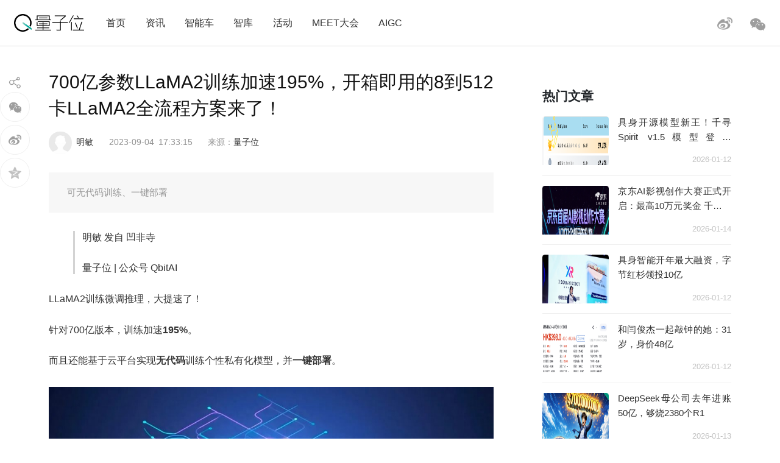

--- FILE ---
content_type: text/html; charset=UTF-8
request_url: https://www.qbitai.com/2023/09/81603.html
body_size: 15632
content:
<!DOCTYPE html>
<html lang="zh-Hans" class="no-js">
<head>
    <meta charset="UTF-8">
    <meta name="viewport" content="width=device-width, initial-scale=1">
    <link rel="profile" href="http://gmpg.org/xfn/11">
    <link rel="shortcut icon" href="/wp-content/themes/liangziwei/imgnew/favicon.ico">
        <link rel="pingback" href="https://www.qbitai.com/xmlrpc.php">
        <script>(function(html){html.className = html.className.replace(/\bno-js\b/,'js')})(document.documentElement);</script>
<title>700亿参数LLaMA2训练加速195%，开箱即用的8到512卡LLaMA2全流程方案来了！ &#8211; 量子位</title>
<meta name='robots' content='max-image-preview:large' />
<link rel="alternate" type="application/rss+xml" title="量子位 &raquo; Feed" href="https://www.qbitai.com/feed" />
<link rel="alternate" type="application/rss+xml" title="量子位 &raquo; 评论 Feed" href="https://www.qbitai.com/comments/feed" />
<link rel="alternate" type="application/rss+xml" title="量子位 &raquo; 700亿参数LLaMA2训练加速195%，开箱即用的8到512卡LLaMA2全流程方案来了！ 评论 Feed" href="https://www.qbitai.com/2023/09/81603.html/feed" />
<link rel="alternate" title="oEmbed (JSON)" type="application/json+oembed" href="https://www.qbitai.com/wp-json/oembed/1.0/embed?url=https%3A%2F%2Fwww.qbitai.com%2F2023%2F09%2F81603.html" />
<link rel="alternate" title="oEmbed (XML)" type="text/xml+oembed" href="https://www.qbitai.com/wp-json/oembed/1.0/embed?url=https%3A%2F%2Fwww.qbitai.com%2F2023%2F09%2F81603.html&#038;format=xml" />
<style id='wp-img-auto-sizes-contain-inline-css' type='text/css'>
img:is([sizes=auto i],[sizes^="auto," i]){contain-intrinsic-size:3000px 1500px}
/*# sourceURL=wp-img-auto-sizes-contain-inline-css */
</style>
<style id='wp-block-library-inline-css' type='text/css'>
:root{--wp-block-synced-color:#7a00df;--wp-block-synced-color--rgb:122,0,223;--wp-bound-block-color:var(--wp-block-synced-color);--wp-editor-canvas-background:#ddd;--wp-admin-theme-color:#007cba;--wp-admin-theme-color--rgb:0,124,186;--wp-admin-theme-color-darker-10:#006ba1;--wp-admin-theme-color-darker-10--rgb:0,107,160.5;--wp-admin-theme-color-darker-20:#005a87;--wp-admin-theme-color-darker-20--rgb:0,90,135;--wp-admin-border-width-focus:2px}@media (min-resolution:192dpi){:root{--wp-admin-border-width-focus:1.5px}}.wp-element-button{cursor:pointer}:root .has-very-light-gray-background-color{background-color:#eee}:root .has-very-dark-gray-background-color{background-color:#313131}:root .has-very-light-gray-color{color:#eee}:root .has-very-dark-gray-color{color:#313131}:root .has-vivid-green-cyan-to-vivid-cyan-blue-gradient-background{background:linear-gradient(135deg,#00d084,#0693e3)}:root .has-purple-crush-gradient-background{background:linear-gradient(135deg,#34e2e4,#4721fb 50%,#ab1dfe)}:root .has-hazy-dawn-gradient-background{background:linear-gradient(135deg,#faaca8,#dad0ec)}:root .has-subdued-olive-gradient-background{background:linear-gradient(135deg,#fafae1,#67a671)}:root .has-atomic-cream-gradient-background{background:linear-gradient(135deg,#fdd79a,#004a59)}:root .has-nightshade-gradient-background{background:linear-gradient(135deg,#330968,#31cdcf)}:root .has-midnight-gradient-background{background:linear-gradient(135deg,#020381,#2874fc)}:root{--wp--preset--font-size--normal:16px;--wp--preset--font-size--huge:42px}.has-regular-font-size{font-size:1em}.has-larger-font-size{font-size:2.625em}.has-normal-font-size{font-size:var(--wp--preset--font-size--normal)}.has-huge-font-size{font-size:var(--wp--preset--font-size--huge)}.has-text-align-center{text-align:center}.has-text-align-left{text-align:left}.has-text-align-right{text-align:right}.has-fit-text{white-space:nowrap!important}#end-resizable-editor-section{display:none}.aligncenter{clear:both}.items-justified-left{justify-content:flex-start}.items-justified-center{justify-content:center}.items-justified-right{justify-content:flex-end}.items-justified-space-between{justify-content:space-between}.screen-reader-text{border:0;clip-path:inset(50%);height:1px;margin:-1px;overflow:hidden;padding:0;position:absolute;width:1px;word-wrap:normal!important}.screen-reader-text:focus{background-color:#ddd;clip-path:none;color:#444;display:block;font-size:1em;height:auto;left:5px;line-height:normal;padding:15px 23px 14px;text-decoration:none;top:5px;width:auto;z-index:100000}html :where(.has-border-color){border-style:solid}html :where([style*=border-top-color]){border-top-style:solid}html :where([style*=border-right-color]){border-right-style:solid}html :where([style*=border-bottom-color]){border-bottom-style:solid}html :where([style*=border-left-color]){border-left-style:solid}html :where([style*=border-width]){border-style:solid}html :where([style*=border-top-width]){border-top-style:solid}html :where([style*=border-right-width]){border-right-style:solid}html :where([style*=border-bottom-width]){border-bottom-style:solid}html :where([style*=border-left-width]){border-left-style:solid}html :where(img[class*=wp-image-]){height:auto;max-width:100%}:where(figure){margin:0 0 1em}html :where(.is-position-sticky){--wp-admin--admin-bar--position-offset:var(--wp-admin--admin-bar--height,0px)}@media screen and (max-width:600px){html :where(.is-position-sticky){--wp-admin--admin-bar--position-offset:0px}}

/*# sourceURL=wp-block-library-inline-css */
</style><style id='global-styles-inline-css' type='text/css'>
:root{--wp--preset--aspect-ratio--square: 1;--wp--preset--aspect-ratio--4-3: 4/3;--wp--preset--aspect-ratio--3-4: 3/4;--wp--preset--aspect-ratio--3-2: 3/2;--wp--preset--aspect-ratio--2-3: 2/3;--wp--preset--aspect-ratio--16-9: 16/9;--wp--preset--aspect-ratio--9-16: 9/16;--wp--preset--color--black: #000000;--wp--preset--color--cyan-bluish-gray: #abb8c3;--wp--preset--color--white: #ffffff;--wp--preset--color--pale-pink: #f78da7;--wp--preset--color--vivid-red: #cf2e2e;--wp--preset--color--luminous-vivid-orange: #ff6900;--wp--preset--color--luminous-vivid-amber: #fcb900;--wp--preset--color--light-green-cyan: #7bdcb5;--wp--preset--color--vivid-green-cyan: #00d084;--wp--preset--color--pale-cyan-blue: #8ed1fc;--wp--preset--color--vivid-cyan-blue: #0693e3;--wp--preset--color--vivid-purple: #9b51e0;--wp--preset--gradient--vivid-cyan-blue-to-vivid-purple: linear-gradient(135deg,rgb(6,147,227) 0%,rgb(155,81,224) 100%);--wp--preset--gradient--light-green-cyan-to-vivid-green-cyan: linear-gradient(135deg,rgb(122,220,180) 0%,rgb(0,208,130) 100%);--wp--preset--gradient--luminous-vivid-amber-to-luminous-vivid-orange: linear-gradient(135deg,rgb(252,185,0) 0%,rgb(255,105,0) 100%);--wp--preset--gradient--luminous-vivid-orange-to-vivid-red: linear-gradient(135deg,rgb(255,105,0) 0%,rgb(207,46,46) 100%);--wp--preset--gradient--very-light-gray-to-cyan-bluish-gray: linear-gradient(135deg,rgb(238,238,238) 0%,rgb(169,184,195) 100%);--wp--preset--gradient--cool-to-warm-spectrum: linear-gradient(135deg,rgb(74,234,220) 0%,rgb(151,120,209) 20%,rgb(207,42,186) 40%,rgb(238,44,130) 60%,rgb(251,105,98) 80%,rgb(254,248,76) 100%);--wp--preset--gradient--blush-light-purple: linear-gradient(135deg,rgb(255,206,236) 0%,rgb(152,150,240) 100%);--wp--preset--gradient--blush-bordeaux: linear-gradient(135deg,rgb(254,205,165) 0%,rgb(254,45,45) 50%,rgb(107,0,62) 100%);--wp--preset--gradient--luminous-dusk: linear-gradient(135deg,rgb(255,203,112) 0%,rgb(199,81,192) 50%,rgb(65,88,208) 100%);--wp--preset--gradient--pale-ocean: linear-gradient(135deg,rgb(255,245,203) 0%,rgb(182,227,212) 50%,rgb(51,167,181) 100%);--wp--preset--gradient--electric-grass: linear-gradient(135deg,rgb(202,248,128) 0%,rgb(113,206,126) 100%);--wp--preset--gradient--midnight: linear-gradient(135deg,rgb(2,3,129) 0%,rgb(40,116,252) 100%);--wp--preset--font-size--small: 13px;--wp--preset--font-size--medium: 20px;--wp--preset--font-size--large: 36px;--wp--preset--font-size--x-large: 42px;--wp--preset--spacing--20: 0.44rem;--wp--preset--spacing--30: 0.67rem;--wp--preset--spacing--40: 1rem;--wp--preset--spacing--50: 1.5rem;--wp--preset--spacing--60: 2.25rem;--wp--preset--spacing--70: 3.38rem;--wp--preset--spacing--80: 5.06rem;--wp--preset--shadow--natural: 6px 6px 9px rgba(0, 0, 0, 0.2);--wp--preset--shadow--deep: 12px 12px 50px rgba(0, 0, 0, 0.4);--wp--preset--shadow--sharp: 6px 6px 0px rgba(0, 0, 0, 0.2);--wp--preset--shadow--outlined: 6px 6px 0px -3px rgb(255, 255, 255), 6px 6px rgb(0, 0, 0);--wp--preset--shadow--crisp: 6px 6px 0px rgb(0, 0, 0);}:where(.is-layout-flex){gap: 0.5em;}:where(.is-layout-grid){gap: 0.5em;}body .is-layout-flex{display: flex;}.is-layout-flex{flex-wrap: wrap;align-items: center;}.is-layout-flex > :is(*, div){margin: 0;}body .is-layout-grid{display: grid;}.is-layout-grid > :is(*, div){margin: 0;}:where(.wp-block-columns.is-layout-flex){gap: 2em;}:where(.wp-block-columns.is-layout-grid){gap: 2em;}:where(.wp-block-post-template.is-layout-flex){gap: 1.25em;}:where(.wp-block-post-template.is-layout-grid){gap: 1.25em;}.has-black-color{color: var(--wp--preset--color--black) !important;}.has-cyan-bluish-gray-color{color: var(--wp--preset--color--cyan-bluish-gray) !important;}.has-white-color{color: var(--wp--preset--color--white) !important;}.has-pale-pink-color{color: var(--wp--preset--color--pale-pink) !important;}.has-vivid-red-color{color: var(--wp--preset--color--vivid-red) !important;}.has-luminous-vivid-orange-color{color: var(--wp--preset--color--luminous-vivid-orange) !important;}.has-luminous-vivid-amber-color{color: var(--wp--preset--color--luminous-vivid-amber) !important;}.has-light-green-cyan-color{color: var(--wp--preset--color--light-green-cyan) !important;}.has-vivid-green-cyan-color{color: var(--wp--preset--color--vivid-green-cyan) !important;}.has-pale-cyan-blue-color{color: var(--wp--preset--color--pale-cyan-blue) !important;}.has-vivid-cyan-blue-color{color: var(--wp--preset--color--vivid-cyan-blue) !important;}.has-vivid-purple-color{color: var(--wp--preset--color--vivid-purple) !important;}.has-black-background-color{background-color: var(--wp--preset--color--black) !important;}.has-cyan-bluish-gray-background-color{background-color: var(--wp--preset--color--cyan-bluish-gray) !important;}.has-white-background-color{background-color: var(--wp--preset--color--white) !important;}.has-pale-pink-background-color{background-color: var(--wp--preset--color--pale-pink) !important;}.has-vivid-red-background-color{background-color: var(--wp--preset--color--vivid-red) !important;}.has-luminous-vivid-orange-background-color{background-color: var(--wp--preset--color--luminous-vivid-orange) !important;}.has-luminous-vivid-amber-background-color{background-color: var(--wp--preset--color--luminous-vivid-amber) !important;}.has-light-green-cyan-background-color{background-color: var(--wp--preset--color--light-green-cyan) !important;}.has-vivid-green-cyan-background-color{background-color: var(--wp--preset--color--vivid-green-cyan) !important;}.has-pale-cyan-blue-background-color{background-color: var(--wp--preset--color--pale-cyan-blue) !important;}.has-vivid-cyan-blue-background-color{background-color: var(--wp--preset--color--vivid-cyan-blue) !important;}.has-vivid-purple-background-color{background-color: var(--wp--preset--color--vivid-purple) !important;}.has-black-border-color{border-color: var(--wp--preset--color--black) !important;}.has-cyan-bluish-gray-border-color{border-color: var(--wp--preset--color--cyan-bluish-gray) !important;}.has-white-border-color{border-color: var(--wp--preset--color--white) !important;}.has-pale-pink-border-color{border-color: var(--wp--preset--color--pale-pink) !important;}.has-vivid-red-border-color{border-color: var(--wp--preset--color--vivid-red) !important;}.has-luminous-vivid-orange-border-color{border-color: var(--wp--preset--color--luminous-vivid-orange) !important;}.has-luminous-vivid-amber-border-color{border-color: var(--wp--preset--color--luminous-vivid-amber) !important;}.has-light-green-cyan-border-color{border-color: var(--wp--preset--color--light-green-cyan) !important;}.has-vivid-green-cyan-border-color{border-color: var(--wp--preset--color--vivid-green-cyan) !important;}.has-pale-cyan-blue-border-color{border-color: var(--wp--preset--color--pale-cyan-blue) !important;}.has-vivid-cyan-blue-border-color{border-color: var(--wp--preset--color--vivid-cyan-blue) !important;}.has-vivid-purple-border-color{border-color: var(--wp--preset--color--vivid-purple) !important;}.has-vivid-cyan-blue-to-vivid-purple-gradient-background{background: var(--wp--preset--gradient--vivid-cyan-blue-to-vivid-purple) !important;}.has-light-green-cyan-to-vivid-green-cyan-gradient-background{background: var(--wp--preset--gradient--light-green-cyan-to-vivid-green-cyan) !important;}.has-luminous-vivid-amber-to-luminous-vivid-orange-gradient-background{background: var(--wp--preset--gradient--luminous-vivid-amber-to-luminous-vivid-orange) !important;}.has-luminous-vivid-orange-to-vivid-red-gradient-background{background: var(--wp--preset--gradient--luminous-vivid-orange-to-vivid-red) !important;}.has-very-light-gray-to-cyan-bluish-gray-gradient-background{background: var(--wp--preset--gradient--very-light-gray-to-cyan-bluish-gray) !important;}.has-cool-to-warm-spectrum-gradient-background{background: var(--wp--preset--gradient--cool-to-warm-spectrum) !important;}.has-blush-light-purple-gradient-background{background: var(--wp--preset--gradient--blush-light-purple) !important;}.has-blush-bordeaux-gradient-background{background: var(--wp--preset--gradient--blush-bordeaux) !important;}.has-luminous-dusk-gradient-background{background: var(--wp--preset--gradient--luminous-dusk) !important;}.has-pale-ocean-gradient-background{background: var(--wp--preset--gradient--pale-ocean) !important;}.has-electric-grass-gradient-background{background: var(--wp--preset--gradient--electric-grass) !important;}.has-midnight-gradient-background{background: var(--wp--preset--gradient--midnight) !important;}.has-small-font-size{font-size: var(--wp--preset--font-size--small) !important;}.has-medium-font-size{font-size: var(--wp--preset--font-size--medium) !important;}.has-large-font-size{font-size: var(--wp--preset--font-size--large) !important;}.has-x-large-font-size{font-size: var(--wp--preset--font-size--x-large) !important;}
/*# sourceURL=global-styles-inline-css */
</style>

<style id='classic-theme-styles-inline-css' type='text/css'>
/*! This file is auto-generated */
.wp-block-button__link{color:#fff;background-color:#32373c;border-radius:9999px;box-shadow:none;text-decoration:none;padding:calc(.667em + 2px) calc(1.333em + 2px);font-size:1.125em}.wp-block-file__button{background:#32373c;color:#fff;text-decoration:none}
/*# sourceURL=/wp-includes/css/classic-themes.min.css */
</style>
<link rel='stylesheet' id='liangziwei-style-css' href='https://www.qbitai.com/wp-content/themes/liangziwei/style.css?ver=6.9' type='text/css' media='all' />
<link rel='stylesheet' id='liangziwei-style1-css' href='https://www.qbitai.com/wp-content/themes/liangziwei/css/bootstrap.min.css?ver=6.9' type='text/css' media='all' />
<link rel='stylesheet' id='liangziwei-style2-css' href='https://www.qbitai.com/wp-content/themes/liangziwei/css/swiper.min.css?ver=6.9' type='text/css' media='all' />
<link rel='stylesheet' id='liangziwei-style3-css' href='https://www.qbitai.com/wp-content/themes/liangziwei/css/font-awesome.min.css?ver=6.9' type='text/css' media='all' />
<link rel='stylesheet' id='liangziwei-style4-css' href='https://www.qbitai.com/wp-content/themes/liangziwei/css/base.css?ver=6.9' type='text/css' media='all' />
<link rel='stylesheet' id='liangziwei-style5-css' href='https://www.qbitai.com/wp-content/themes/liangziwei/css/style.css?ver=6.9' type='text/css' media='all' />
<link rel='stylesheet' id='liangziwei-style6-css' href='https://www.qbitai.com/wp-content/themes/liangziwei/css/wbshare.css?ver=6.9' type='text/css' media='all' />
<link rel='stylesheet' id='liangziwei-style7-css' href='https://www.qbitai.com/wp-content/themes/liangziwei/css/zk_style.css?ver=6.9' type='text/css' media='all' />
<link rel='stylesheet' id='liangziwei-style8-css' href='https://www.qbitai.com/wp-content/themes/liangziwei/css/ai_style.css?ver=6.9' type='text/css' media='all' />
<script type="text/javascript" src="https://www.qbitai.com/wp-content/themes/liangziwei/js/jquery.min.js?ver=6.9" id="liangziwei-min-js"></script>
<script type="text/javascript" src="https://www.qbitai.com/wp-content/themes/liangziwei/js/popper.min.js?ver=6.9" id="liangziwei-popper-js"></script>
<script type="text/javascript" src="https://www.qbitai.com/wp-content/themes/liangziwei/js/bootstrap.min.js?ver=6.9" id="liangziwei-bootstrap-js"></script>
<script type="text/javascript" src="https://www.qbitai.com/wp-content/themes/liangziwei/js/bootstrap.offcanvas.js?ver=6.9" id="liangziwei-offcanvas-js"></script>
<script type="text/javascript" src="https://www.qbitai.com/wp-content/themes/liangziwei/js/flexible_css.debug.js?ver=6.9" id="liangziwei-css-debug-js"></script>
<script type="text/javascript" src="https://www.qbitai.com/wp-content/themes/liangziwei/js/flexible.debug.js?ver=6.9" id="liangziwei-debug-js"></script>
<script type="text/javascript" src="https://www.qbitai.com/wp-content/themes/liangziwei/js/swiper.min.js?ver=6.9" id="liangziwei-swiper-js"></script>
<script type="text/javascript" src="https://www.qbitai.com/wp-content/themes/liangziwei/js/qrcode.js?ver=6.9" id="liangziwei-qrcode-js"></script>
<script type="text/javascript" src="https://www.qbitai.com/wp-content/themes/liangziwei/js/yao.js?ver=6.9" id="liangziwei-yao-js"></script>
<script type="text/javascript" src="https://www.qbitai.com/wp-content/themes/liangziwei/js/ScrollPic.js?ver=6.9" id="liangziwei-ScrollPic-js"></script>
<script type="text/javascript" src="https://www.qbitai.com/wp-content/themes/liangziwei/js/zktag.js?ver=6.9" id="liangziwei-zktag-js"></script>
<script type="text/javascript" src="https://www.qbitai.com/wp-content/themes/liangziwei/js/jquery-1.7.1.min.js?ver=6.9" id="liangziwei-zkai2-js"></script>
<script type="text/javascript" src="https://www.qbitai.com/wp-content/themes/liangziwei/js/ai_playBox.js?ver=6.9" id="liangziwei-zkai1-js"></script>
<script type="text/javascript" src="https://www.qbitai.com/wp-includes/js/jquery/jquery.min.js?ver=3.7.1" id="jquery-core-js"></script>
<script type="text/javascript" src="https://www.qbitai.com/wp-includes/js/jquery/jquery-migrate.min.js?ver=3.4.1" id="jquery-migrate-js"></script>
<link rel="https://api.w.org/" href="https://www.qbitai.com/wp-json/" /><link rel="alternate" title="JSON" type="application/json" href="https://www.qbitai.com/wp-json/wp/v2/posts/81603" /><link rel="EditURI" type="application/rsd+xml" title="RSD" href="https://www.qbitai.com/xmlrpc.php?rsd" />
<meta name="generator" content="WordPress 6.9" />
<link rel="canonical" href="https://www.qbitai.com/2023/09/81603.html" />
<link rel='shortlink' href='https://www.qbitai.com/?p=81603' />
<style type="text/css">.recentcomments a{display:inline !important;padding:0 !important;margin:0 !important;}</style>    <!--[if IE 8]>
        <link id="liangziwei-ie7-css" rel="stylesheet" type="text/css" href="http://www.qbitai.com/wp-content/themes/liangziwei/css/ie8_style.css?ver=5.0.13"  media="all"/>
    <![endif]-->
    <!--[if IE 9]>
            <link id="liangziwei-ie8-css" rel="stylesheet" type="text/css" href="http://www.qbitai.com/wp-content/themes/liangziwei/css/ie9_style.css?ver=5.0.13"  media="all"/>
    <![endif]-->
    <script type="text/javascript">
        $("#top_search").click(function(){
            $("#search").toggle()
        });
        $(document).click(function(){
            $(".weixin_pop").hide();
        });
    </script>
    <style type="text/css">
        blockquote {
            margin: 1.4em 0;
            padding-left: 1em;
            color: #646464;
            border-left: 3px solid #D3D3D3;
            display: block;
            margin-block-start: 1em;
            margin-block-end: 1em;
            margin-inline-start: 40px;
            margin-inline-end: 40px;
        }
    </style>
</head>
<body class="body-offcanvas">
<header class="top">
    <div class="top_logo">
        <div class="nav_box">
                        <button type="button" class="navbar-toggle offcanvas-toggle" data-toggle="offcanvas" data-target="#js-bootstrap-offcanvas" style="float:left;"></button>
            <nav class="navbar navbar-default navbar-offcanvas navbar-offcanvas-touch navbar-offcanvas-fade" role="navigation" id="js-bootstrap-offcanvas">
                                    <div class="container-fluid"><ul id="menu-%e9%a1%b6%e9%83%a8%e8%8f%9c%e5%8d%95" class="nav navbar-nav"><li id="menu-item-110" class="menu-item menu-item-type-custom menu-item-object-custom menu-item-home menu-item-110"><a href="http://www.qbitai.com/">首页</a></li>
<li id="menu-item-107" class="menu-item menu-item-type-taxonomy menu-item-object-category current-post-ancestor current-menu-parent current-post-parent menu-item-107"><a href="https://www.qbitai.com/category/%e8%b5%84%e8%ae%af">资讯</a></li>
<li id="menu-item-26804" class="menu-item menu-item-type-taxonomy menu-item-object-category menu-item-26804"><a href="https://www.qbitai.com/category/auto">智能车</a></li>
<li id="menu-item-110561" class="menu-item menu-item-type-taxonomy menu-item-object-category menu-item-110561"><a href="https://www.qbitai.com/category/zhiku">智库</a></li>
<li id="menu-item-17709" class="menu-item menu-item-type-taxonomy menu-item-object-category menu-item-17709"><a href="https://www.qbitai.com/category/huodong">活动</a></li>
<li id="menu-item-10902" class="menu-item menu-item-type-custom menu-item-object-custom menu-item-10902"><a href="https://www.qbitai.com/meet/meet2026/">MEET大会</a></li>
<li id="menu-item-53733" class="menu-item menu-item-type-custom menu-item-object-custom menu-item-53733"><a href="https://www.qbitai.com/meet/aigc2025/">AIGC</a></li>
</ul></div>                            </nav>
                    </div>
        <div class="logo"><a href="https://www.qbitai.com/"></a></div>
        <div class="top_r_icons">
                        <div class="top_weixin"><a href="javascript:void(0)"class="biaojiwei"><i class="fa fa-weixin"></i></a>
                                <div class="weixin_pop"style="display:none"id="pophead">
               <p>扫码关注量子位</p>
               <img src="/wp-content/uploads/2019/01/qrcode_QbitAI_1.jpg">
        </div>
         </div>
            <div class="top_weibo"><a href="https://weibo.com/qbitai?is_all=1" target="_blank"><i></i></a></div>
            
<!--             <div class="top_search">
                <form role="search" method="get" class="search-form" action="https://www.qbitai.com/" id="search">
                <label>
                    <input type="search" class="search-field" placeholder="搜索…" value="" name="s">
                </label>
                <button type="submit" class="search-submit"></button>
                </form>
            </div> -->
        </div>
        <script type="text/javascript">
        // $('.biaojiwei').click(function(){
            $('.biaojiwei').click(function(event){
                event.stopPropagation();
                $('#pophead').show();
            })
            $('.weixin_pop').click(function(){
                $('.weixin_pop').hide();
            })
        // })
        </script>
        <div class="share_box">
        </div>
    </div>
    <div class="line"></div>
</header>

		

<div class="main">
    	<div class="content">
      <!-- articlead begin-->
                    <!-- articlead end-->
        	<div class="article">
				     <h1>700亿参数LLaMA2训练加速195%，开箱即用的8到512卡LLaMA2全流程方案来了！</h1>
    			   <div class="article_info">
             <span class="author"><img src="http://www.qbitai.com/wp-content/themes/liangziwei/imagesnew/head.jpg" class="avatar avatar-200" height="200" width="200"><em><a href="https://www.qbitai.com/author/mingmin" title="由 明敏 发布" rel="author">明敏</a></em></span>
                          <span class="date">2023-09-04</span>
             <span class="time">17:33:15</span>
          <span class="from">
          来源：<a href='https://www.qbitai.com' target='blank' rel='nofllow'>量子位</a>            </span></div>
                          <!--摘要样式-->
            <div class="zhaiyao"><p>可无代码训练、一键部署</p>
</div>                			<blockquote class="pgc-blockquote-abstract">
<p class="pgc-h-arrow-right" data-track="39">明敏 发自 凹非寺</p>
<p class="pgc-h-arrow-right" data-track="40">量子位 | 公众号 QbitAI</p>
</blockquote>
<p data-track="2">LLaMA2训练微调推理，大提速了！</p>
<p data-track="3">针对700亿版本，训练加速<strong>195%</strong>。</p>
<p data-track="4">而且还能基于云平台实现<strong>无代码</strong>训练个性私有化模型，并<strong>一键部署</strong>。</p>
<div class="pgc-img"><img decoding="async" class="syl-page-img" src="/wp-content/uploads/replace/9de0ffb9f83dae8165f8a4649f3d5fe5.jpeg" alt="700亿参数LLaMA2训练加速195%，开箱即用的8到512卡LLaMA2全流程方案来了！" /></div>
<p data-track="5">超活跃的大模型系统开源项目<strong>Colossal-AI</strong>又上新了！</p>
<p data-track="6">可提供开箱即用的<strong>8到512卡LLaMA2训练、微调、推理方案</strong>，并提供一站式云平台解决方案。</p>
<p data-track="7">大模型开发和应用落地成本，再降亿点点~</p>
<h1 class="pgc-h-arrow-right" data-track="8">LLaMA2训练加速195%</h1>
<p data-track="9">得益于开源特性，<strong>LLaMA系列</strong>大模型在短短几个月内已经衍生出诸多应用和项目，也成为很多公司企业应用大模型的首选。</p>
<p data-track="10">最新的7B~70B LLaMA2大模型，进一步提高了语言模型的基础能力。</p>
<p data-track="11">但由于LLaMA2的预训练预料<strong>大部分来自英文通用知识</strong>，而<strong>仅用微调</strong>能够提升和注入的领域知识和多语言能力也<strong>相对有限</strong>。</p>
<p data-track="12">此外，高质量的专业知识和数据集通常被视为各个行业和公司的<strong>核心资产</strong>，仅能以私有化形式保存。</p>
<p data-track="13">因此，以<strong>低成本</strong>预训练/继续预训练/微调LLaMA2系列大模型，结合<strong>高质量私有化业务数据</strong>积累，帮助业务降本增效是众多行业与企业的迫切需求与瓶颈。</p>
<div class="pgc-img"><img decoding="async" class="syl-page-img" src="/wp-content/uploads/replace/52379825b4f234e4c778120df7a2cb16.png" alt="700亿参数LLaMA2训练加速195%，开箱即用的8到512卡LLaMA2全流程方案来了！" /></div>
<p data-track="14">但LLaMA2大模型仅发布了原始模型权重与推理脚本，不支持训练/微调，也未提供数据集。</p>
<p data-track="15">所以，针对这些现有问题，Colossal-AI开源了针对<strong>LLaMA2的全流程方案</strong>，<strong>并具备高可扩展性</strong>，支持从70亿到700亿参数的模型，<strong>从8卡到512卡都可保持良好的性能</strong>。</p>
<p data-track="16">在使用8卡训练/微调LLaMA2-7B时，Colossal-AI能达到约54%的硬件利用率（MFU），处于业界领先水平。</p>
<p data-track="17">而对于预训练任务，以使用<strong>512张A100 40GB预训练LLaMA2-70B</strong>为例，DeepSpeed ZeRO3策略因显存不足而无法启动，仅能通过速度衰减较大的ZeRO3-offload策略启动。Colossal-AI则因卓越的系统优化和扩展性，仍能保持良好性能，训练提速195%。</p>
<div class="pgc-img"><img decoding="async" class="syl-page-img" src="/wp-content/uploads/replace/9df640e3ca6909a65ac2bcc95b36472f.png" alt="700亿参数LLaMA2训练加速195%，开箱即用的8到512卡LLaMA2全流程方案来了！" /></div>
<p data-track="18">Colossal-AI LLaMA-2训练/微调方案的高性能来源于<strong>新的异构内存管理系统Gemini和高性能算子</strong>（包括Flash attention 2）等系统优化。</p>
<p data-track="19">新Gemini提供了<strong>高可扩展性</strong>、<strong>高鲁棒性</strong>、<strong>高易用性</strong>的接口。其Checkpoint格式与HuggingFace完全兼容，减小了使用和转换成本。其对于切分、offload等的设置更加灵活且易用，能够覆盖更多硬件配置下的LLaMA-2训练/微调任务。</p>
<p data-track="20">仅需数行代码即可使用：</p>
<p class="syl-line-pure-english" data-track="21">from colossalai.booster import Booster<br class="sysbr" />from colossalai.booster.plugin import GeminiPlugin<br class="sysbr" />plugin = GeminiPlugin()<br class="sysbr" />booster = Booster(plugin=plugin)<br class="sysbr" />model, optimizer, train_dataloader, criterion = booster.boost(model, optimizer, train_dataloader, criterion)</p>
<h1 class="pgc-h-arrow-right" data-track="22">ShardFormer多维细粒度并行</h1>
<p data-track="23">虽然对于主流硬件条件和大多数模型，Colossal-AI的新Gemini已经能够提供良好的性能，但是对于一些极端硬件条件，或者是特殊模型，可能仍然需要多维并行的细粒度优化。</p>
<p data-track="24">现有其他方案通常需要分布式系统资深专家，手动对代码进行大规模重构和调优，Colossal-AI的ShardFormer提供了<strong>开箱即用的多维并行和算子优化的能力</strong>，仅需数行代码即可使用，在单机/大规模集群上都能提供良好的性能。</p>
<p class="syl-line-pure-english" data-track="25">from colossalai.booster import Booster<br class="sysbr" />from colossalai.booster.plugin import HybridParallelPlugin<br class="sysbr" />from transformers.models.llama import LlamaForCausalLM, LlamaConfig<br class="sysbr" />plugin = HybridParallelPlugin(tp_size=2, pp_size=2, num_microbatches=4, zero_stage=1)<br class="sysbr" />booster = Booster(plugin=plugin)<br class="sysbr" />model = LlamaForCausalLM(LlamaConfig())<br class="sysbr" />model, optimizer, train_dataloader, criterion = booster.boost(model, optimizer, train_dataloader, criterion)</p>
<p data-track="26">Colossal-AI ShardFormer支持包括LLaMA1/2、BLOOM、OPT、T5、GPT-2、BERT、GLM在内的主流开源模型，也可以直接使用<strong>Huggingface/transformers模型导入</strong>，Checkpoint格式也与HuggingFace完全兼容，对比Megatron-LM等需重写大量代码的方案，大大提升了易用性。</p>
<div class="pgc-img"><img decoding="async" class="syl-page-img" src="/wp-content/uploads/replace/e2744a2cc4656ac9accf821d314fd48d.png" alt="700亿参数LLaMA2训练加速195%，开箱即用的8到512卡LLaMA2全流程方案来了！" /></div>
<p data-track="27">对于并行策略，已支持以下多种并行方式：张量并行、流水线并行、序列并行、数据并行、Zero数据并行等，并可将多种并行方式组合使用，只需通过简单的配置命令，即可适配各种复杂的硬件环境/模型。</p>
<p data-track="28">同时，其内置了各种高性能算子，免去了繁琐的兼容/配置过程。其中包括：</p>
<ul>
<li data-track="29">Flash attention 2</li>
<li data-track="30">Memory efficient attention (xformers)</li>
<li data-track="31">Fused Normalization Layer</li>
<li data-track="32">JIT kernels</li>
</ul>
<h1 class="pgc-h-arrow-right" data-track="33">云平台大模型一站式解决</h1>
<p data-track="34">为了进一步提升开发和部署效率，Colossal-AI团队还将上述系统优势与算力结合，提供Colossal-AI云平台，提供廉价算力和开箱即用的AI主流应用，包括对话大模型，多模态模型，生物医药等，现已开启内测。</p>
<div class="pgc-img"><img decoding="async" class="syl-page-img" src="/wp-content/uploads/replace/6360c9378efeebaec2962a16f0c3fd8f.png" alt="700亿参数LLaMA2训练加速195%，开箱即用的8到512卡LLaMA2全流程方案来了！" /></div>
<p data-track="35">通过屏蔽大模型底层的分布式并行计算、内存、通信管理与优化等，AI开发者可以继续专注于AI模型与算法设计，以更低成本更快速度完成AI大模型助力业务降本增效。</p>
<div class="pgc-img"><img decoding="async" class="syl-page-img" src="/wp-content/uploads/replace/41ca927535f391c8af84c4a676863b3a.png" alt="700亿参数LLaMA2训练加速195%，开箱即用的8到512卡LLaMA2全流程方案来了！" /></div>
<p data-track="36">用户只需要上传相关数据，即可<strong>无代码训练个性化私有模型，并将训练好的模型一键部署</strong>。相关的应用都经过Colossal-AI团队精心优化，得益于算法和系统的双面优化，能大大降低模型训练以及部署的成本。</p>
<div class="pgc-img"><img decoding="async" class="syl-page-img" src="/wp-content/uploads/replace/2bdb32e86c50e07518d4be418e3b034f.png" alt="700亿参数LLaMA2训练加速195%，开箱即用的8到512卡LLaMA2全流程方案来了！" /></div>
<p data-track="37">感兴趣的童鞋可访问Colossal-AI GitHub地址查看详情，云平台可通过搜索“<strong>Colossal-AI Platform</strong>”了解更多~</p>
<p data-track="38">参考链接：<br />
https://www.hpc-ai.tech/blog/70b-llama2-training</p>
                
                <!--版权声明-->
                <div class="line_font"><span></span><em>版权所有，未经授权不得以任何形式转载及使用，违者必究。</em><span></span></div>
            </div>
     		<div class="tags"><a href="https://www.qbitai.com/tag/llama2" rel="tag">Llama2</a> <a href="https://www.qbitai.com/tag/%e5%a4%a7%e6%a8%a1%e5%9e%8b%e8%ae%ad%e7%bb%83" rel="tag">大模型训练</a> <a href="https://www.qbitai.com/tag/%e5%bc%80%e6%ba%90%e6%96%b9%e6%a1%88" rel="tag">开源方案</a></div>
            <!--作者文章列表-->
    		<div class="person_box">
            	<a href="#" target="_blank"><div class="person_head"><img src="http://www.qbitai.com/wp-content/themes/liangziwei/imagesnew/head.jpg" class="avatar avatar-1024" height="1024" width="1024"><span><a href="https://www.qbitai.com/author/mingmin" title="由 明敏 发布" rel="author">明敏</a></span></div></a>
                <div class="person_con">
                	<ul>
                                          <li><a href="https://www.qbitai.com/2025/09/338375.html" rel="bookmark" title="DeepSeek-V3.2-Exp第一时间上线华为云"target="_blank">DeepSeek-V3.2-Exp第一时间上线华为云</a><i>2025-09-29</i></li>
                                          <li><a href="https://www.qbitai.com/2025/09/336421.html" rel="bookmark" title="你的AI助手更万能了！天禧合作字节扣子，解锁无限新功能"target="_blank">你的AI助手更万能了！天禧合作字节扣子，解锁无限新功能</a><i>2025-09-26</i></li>
                                          <li><a href="https://www.qbitai.com/2025/09/336396.html" rel="bookmark" title="你的最快安卓芯片发布了！全面为Agent铺路"target="_blank">你的最快安卓芯片发布了！全面为Agent铺路</a><i>2025-09-26</i></li>
                                          <li><a href="https://www.qbitai.com/2025/09/334336.html" rel="bookmark" title="任少卿在中科大招生了！硕博都可，推免学生下周一紧急面试"target="_blank">任少卿在中科大招生了！硕博都可，推免学生下周一紧急面试</a><i>2025-09-20</i></li>
                                      
                    </ul>
                </div>
    		</div>
            <!--左侧分享-->
                        <div class="share_pc">
            	<div class=" share_icon"></div>
                <div class="share_weixin"><span id="weixin_qrcode"></span>
        <div id="qrcode" style="display:none;">扫码分享至朋友圈</div>
        <div></div></div>

                <a href="https://service.weibo.com/share/share.php?url=https://www.qbitai.com/2023/09/81603.html&title=700亿参数LLaMA2训练加速195%，开箱即用的8到512卡LLaMA2全流程方案来了！&appkey=4017757111&searchPic=true&ralateUid=6105753431" class="share_sina" data-cmd="tsina" title="分享到新浪微博"target="_blank"><div class="share_weibo"></div></a>
                <a href=""><div class="share_qzone"></div></a>
            </div>
                        <script>
                // 设置参数方式
                var qrcode = new QRCode('qrcode', {
                  text: 'https://www.qbitai.com/2023/09/81603.html',
                  width: 256,
                  height: 256,
                  colorDark : '#000000',
                  colorLight : '#ffffff',
                  correctLevel : QRCode.CorrectLevel.H
                });
                </script>
                <script>
                var weixin_qrcode  = document.getElementById('weixin_qrcode');
                var qrcode = document.getElementById('qrcode');
                $(document).click(function(){
                    $("#qrcode").hide();
                });
                weixin_qrcode.onclick = function(event){
                    event.stopPropagation();
                    var val = qrcode.style.display;
                    if(val == 'none'){
                        qrcode.style.display = 'block'; //显示
                    }else{
                        qrcode.style.display = 'none'; //隐藏
                    }
                }
                qrcode.onclick = function(event){
                        event.stopPropagation();
                        qrcode.style.display = 'none'; //隐藏
                }

               

                function shareToQq(title,url,picurl){
                var shareqqzonestring='https://sns.qzone.qq.com/cgi-bin/qzshare/cgi_qzshare_onekey?summary='+title+'&url='+url+'&title='+title+'&pics='+picurl;
                window.open(shareqqzonestring,'newwindow','height=400,width=400,top=100,left=100');
                }
                $('.share_qzone').click(function(e){
                shareToQq("700亿参数LLaMA2训练加速195%，开箱即用的8到512卡LLaMA2全流程方案来了！","https://www.qbitai.com/2023/09/81603.html","https://www.qbitai.com/wp-content/uploads/2023/09/-e1693819886892-150x150.png");
                })
    
                </script>
<!--相关阅读 start-->
          
                                          <div class="xiangguan">
                          <h3>相关阅读</h3>
                            <ul id="tags_related">
                                         <div class="picture_text">
                          <div class="picture"><a href="https://www.qbitai.com/2022/07/36030.html" target="_blank">
                            <img src="https://www.qbitai.com/wp-content/uploads/2022/07/3原图-e1657690692588.png" alt="" title="">                          </div>
                          <div class="text_box">
                              <h4><a href="https://www.qbitai.com/2022/07/36030.html" target="_blank">1块GPU+几行代码，大模型训练提速40%！无缝支持HuggingFace，来自国产开源项目</a></h4>
                              <p>寥寥数行代码，大模型被玩出新花样</p>
                              <div class="info"><span class="author"><a href="/?author=34" target="_blank">明敏</a></span><span class="author"><span class="time">2022-07-13</span><div class="tags_s">
                                                                        <i></i>
                                    <a href="https://www.qbitai.com/tag/hugging-face" rel="tag">Hugging Face</a> <a href="https://www.qbitai.com/tag/%e5%a4%a7%e6%a8%a1%e5%9e%8b%e8%ae%ad%e7%bb%83" rel="tag">大模型训练</a> <a href="https://www.qbitai.com/tag/%e5%b9%b6%e8%a1%8c%e8%ae%a1%e7%ae%97" rel="tag">并行计算</a>                                                                    </div></div>
                          </div>
                      </div>
                
                                 <div class="picture_text">
                          <div class="picture"><a href="https://www.qbitai.com/2023/07/70858.html" target="_blank">
                            <img src="https://www.qbitai.com/wp-content/uploads/2023/07/2023-07-24-上午10.04.08-e1690181376271.png" alt="" title="">                          </div>
                          <div class="text_box">
                              <h4><a href="https://www.qbitai.com/2023/07/70858.html" target="_blank">Llama-2首个全方位评测，国内外开源模型大比拼</a></h4>
                              <p>开源之光能否对标GPT-3.5？</p>
                              <div class="info"><span class="author"><a href="/?author=34" target="_blank">明敏</a></span><span class="author"><span class="time">2023-07-24</span><div class="tags_s">
                                                                        <i></i>
                                    <a href="https://www.qbitai.com/tag/llama2" rel="tag">Llama2</a> <a href="https://www.qbitai.com/tag/%e5%bc%80%e6%ba%90%e5%a4%a7%e6%a8%a1%e5%9e%8b" rel="tag">开源大模型</a> <a href="https://www.qbitai.com/tag/%e8%af%84%e6%b5%8b%e6%8a%a5%e5%91%8a" rel="tag">评测报告</a>                                                                    </div></div>
                          </div>
                      </div>
                
                                 <div class="picture_text">
                          <div class="picture"><a href="https://www.qbitai.com/2023/09/87178.html" target="_blank">
                            <img src="https://www.qbitai.com/wp-content/uploads/2023/09/123-2-e1696049436536.png" alt="" title="">                          </div>
                          <div class="text_box">
                              <h4><a href="https://www.qbitai.com/2023/09/87178.html" target="_blank">最强LLaMA突然来袭！只改一个超参数，实现上下文3.2万token，多个任务打败ChatGPT、Claude 2</a></h4>
                              <p>“比Meta版ChatGPT更令人兴奋”</p>
                              <div class="info"><span class="author"><a href="/?author=34" target="_blank">明敏</a></span><span class="author"><span class="time">2023-09-30</span><div class="tags_s">
                                                                        <i></i>
                                    <a href="https://www.qbitai.com/tag/llama2" rel="tag">Llama2</a> <a href="https://www.qbitai.com/tag/llm" rel="tag">LLM</a> <a href="https://www.qbitai.com/tag/%e5%a4%a7%e8%af%ad%e8%a8%80%e6%a8%a1%e5%9e%8b" rel="tag">大语言模型</a>                                                                    </div></div>
                          </div>
                      </div>
                
                                 <div class="picture_text">
                          <div class="picture"><a href="https://www.qbitai.com/2023/07/71992.html" target="_blank">
                            <img src="https://www.qbitai.com/wp-content/uploads/2023/07/-e1690521828513.jpeg" alt="" title="">                          </div>
                          <div class="text_box">
                              <h4><a href="https://www.qbitai.com/2023/07/71992.html" target="_blank">Llama 2唯一中国合作伙伴，刚刚曝光</a></h4>
                              <p>深耕行业近20年</p>
                              <div class="info"><span class="author"><a href="/?author=21" target="_blank">十三</a></span><span class="author"><span class="time">2023-07-28</span><div class="tags_s">
                                                                        <i></i>
                                    <a href="https://www.qbitai.com/tag/llama2" rel="tag">Llama2</a> <a href="https://www.qbitai.com/tag/%e5%a4%a7%e6%a8%a1%e5%9e%8b" rel="tag">大模型</a> <a href="https://www.qbitai.com/tag/%e6%b5%b7%e5%a4%a9%e7%91%9e%e5%a3%b0" rel="tag">海天瑞声</a>                                                                    </div></div>
                          </div>
                      </div>
                
                                 <div class="picture_text">
                          <div class="picture"><a href="https://www.qbitai.com/2023/10/91648.html" target="_blank">
                            <img src="https://www.qbitai.com/wp-content/uploads/replace/880eebc65c989613810cb9c1be577deb-e1697863284440-300x174.png" alt="" title="">                          </div>
                          <div class="text_box">
                              <h4><a href="https://www.qbitai.com/2023/10/91648.html" target="_blank">LLaMA2上下文长度暴涨至100万tokens，只需调整1个超参数｜复旦邱锡鹏团队出品</a></h4>
                              <p>发掘上下文长度提升规律</p>
                              <div class="info"><span class="author"><a href="/?author=54" target="_blank">衡宇</a></span><span class="author"><span class="time">2023-10-21</span><div class="tags_s">
                                                                        <i></i>
                                    <a href="https://www.qbitai.com/tag/llama2" rel="tag">Llama2</a> <a href="https://www.qbitai.com/tag/%e5%a4%8d%e6%97%a6%e9%82%b1%e9%94%a1%e9%b9%8f" rel="tag">复旦邱锡鹏</a> <a href="https://www.qbitai.com/tag/%e9%95%bf%e6%96%87%e6%9c%ac" rel="tag">长文本</a>                                                                    </div></div>
                          </div>
                      </div>
                
                                 <div class="picture_text">
                          <div class="picture"><a href="https://www.qbitai.com/2023/11/100159.html" target="_blank">
                            <img src="https://www.qbitai.com/wp-content/uploads/2023/11/2023-11-23-上午9.41.00-e1700717673119.png" alt="" title="">                          </div>
                          <div class="text_box">
                              <h4><a href="https://www.qbitai.com/2023/11/100159.html" target="_blank">LLaMA 2端到端推理打通！来自中国团队</a></h4>
                              <p>结合MLIR和PyTorch编译生态</p>
                              <div class="info"><span class="author"><a href="/?author=34" target="_blank">明敏</a></span><span class="author"><span class="time">2023-11-23</span><div class="tags_s">
                                                                        <i></i>
                                    <a href="https://www.qbitai.com/tag/llama2" rel="tag">Llama2</a> <a href="https://www.qbitai.com/tag/%e7%ab%af%e5%88%b0%e7%ab%af%e6%8e%a8%e7%90%86" rel="tag">端到端推理</a>                                                                    </div></div>
                          </div>
                      </div>
                
                                              </ul>
                      </div> 
              
            <!--相关阅读 end-->
		</div>
        <div class="content_right">
           			<!--热门文章 start-->
      <div class="yaowen">
        <h3>热门文章</h3>
                                <div class="picture_text">
<a href="https://www.qbitai.com/2026/01/369107.html" target="_blank">
<div class="picture"><img width="128" height="54" src="https://i.qbitai.com/wp-content/uploads/2026/01/60fb18f017d56d698560e4cece75e213-e1768803505473.png" class="attachment-thumbnail size-thumbnail wp-post-image" alt="" 0="" decoding="async" loading="lazy" /></div>
<div class="text_box"><h4>具身开源模型新王！千寻Spirit v1.5模型登顶 RoboChallenge，终结 Pi0.5领跑时代</h4></div>
<div class="info">2026-01-12</div>
</a>
</div><div class="picture_text">
<a href="https://www.qbitai.com/2026/01/369337.html" target="_blank">
<div class="picture"><img width="128" height="75" src="https://i.qbitai.com/wp-content/uploads/2026/01/6e4b3a6ee3508389d579517db5eabcbb-scaled-e1768378334306.png" class="attachment-thumbnail size-thumbnail wp-post-image" alt="" 0="" decoding="async" loading="lazy" /></div>
<div class="text_box"><h4>京东AI影视创作大赛正式开启：最高10万元奖金 千万流量扶持</h4></div>
<div class="info">2026-01-14</div>
</a>
</div><div class="picture_text">
<a href="https://www.qbitai.com/2026/01/369147.html" target="_blank">
<div class="picture"><img width="128" height="85" src="https://i.qbitai.com/wp-content/uploads/2026/01/79401d508f47f55aa78a32e32e97e283.webp" class="attachment-thumbnail size-thumbnail wp-post-image" alt="" 0="" decoding="async" loading="lazy" /></div>
<div class="text_box"><h4>具身智能开年最大融资，字节红杉领投10亿</h4></div>
<div class="info">2026-01-12</div>
</a>
</div><div class="picture_text">
<a href="https://www.qbitai.com/2026/01/369227.html" target="_blank">
<div class="picture"><img width="128" height="75" src="https://i.qbitai.com/wp-content/uploads/2026/01/8f8e555e21760a610faa4bf6e972a2fc-e1768801299330.png" class="attachment-thumbnail size-thumbnail wp-post-image" alt="" 0="" decoding="async" loading="lazy" /></div>
<div class="text_box"><h4>和闫俊杰一起敲钟的她：31岁，身价48亿</h4></div>
<div class="info">2026-01-12</div>
</a>
</div><div class="picture_text">
<a href="https://www.qbitai.com/2026/01/369302.html" target="_blank">
<div class="picture"><img width="128" height="70" src="https://i.qbitai.com/wp-content/uploads/2026/01/头图模版20240110-b-276d14519b4d-44-e1768801372475.png" class="attachment-thumbnail size-thumbnail wp-post-image" alt="" 0="" decoding="async" loading="lazy" /></div>
<div class="text_box"><h4>DeepSeek母公司去年进账50亿，够烧2380个R1</h4></div>
<div class="info">2026-01-13</div>
</a>
</div>                      </div>
      <!-- 
<form role="search" method="get" class="search-form" action="https://www.qbitai.com/">
	<label>
		<span class="screen-reader-text">搜索：</span>
		<input type="search" class="search-field" placeholder="搜索…" value="" name="s" />
	</label>
	<button type="submit" class="search-submit"><span class="screen-reader-text">搜索</span></button>
</form>
 -->
			<!--热门文章 end-->
        </div>
</div>


<!--底部版权-->
<div class="footer">
	<div class="footer_con">
        <div class="footer_r">
        	<ul class="links"><li><a href="/?page_id=99" target="_blank">关于量子位</a></li><li><a href="/?page_id=101" target="_blank">加入我们</a></li><li><a href="/?page_id=103" target="_blank">寻求报道</a></li><li><a href="/?page_id=105" target="_blank">商务合作</a></li></ul>
            
            <div class="icon_btns">
            <!-- <a href="/?page_id=183"target="_blank"><i class="weixin_icon"></i></a> -->
            <a href="javascript:void(0)" class="footer_weixin"><div class="fa fa-weixin"id="biaojiwei2"><i class="weixin_icon"></i></div>
    <div class="weixin_pop" id="popfoot" style="display:none">
       <p>扫码关注量子位</p>
       <img src="https://www.qbitai.com/wp-content/uploads/2019/01/qrcode_QbitAI_1.jpg">
    </div>
</a>
            <a href="https://weibo.com/qbitai?is_all=1"target="_blank"><i class="weibo_icon"></i></a>
            <a href="https://www.zhihu.com/org/liang-zi-wei-48/activities"target="_blank"><div class="share_zhihu"></div></a>
            <a href="https://www.toutiao.com/c/user/53624121633/#mid=1556041376883713"target="_blank"><div class="share_toutiao"></div></a>
            </div>
            <script type="text/javascript">
         $('#biaojiwei2').click(function(event){
                event.stopPropagation();
               $('#popfoot').show();
                })
             $('#popfoot').click(function(){
               $('#popfoot').hide();
                })
        </script>
        </div>
        <script type="speculationrules">
{"prefetch":[{"source":"document","where":{"and":[{"href_matches":"/*"},{"not":{"href_matches":["/wp-*.php","/wp-admin/*","/wp-content/uploads/*","/wp-content/*","/wp-content/plugins/*","/wp-content/themes/liangziwei/*","/*\\?(.+)"]}},{"not":{"selector_matches":"a[rel~=\"nofollow\"]"}},{"not":{"selector_matches":".no-prefetch, .no-prefetch a"}}]},"eagerness":"conservative"}]}
</script>
<script type="text/javascript" id="liangziwei-script-js-extra">
/* <![CDATA[ */
var screenReaderText = {"expand":"\u5c55\u5f00\u5b50\u83dc\u5355","collapse":"\u6298\u53e0\u5b50\u83dc\u5355"};
//# sourceURL=liangziwei-script-js-extra
/* ]]> */
</script>
<script type="text/javascript" src="https://www.qbitai.com/wp-content/themes/liangziwei/js/functions.js?ver=20160816" id="liangziwei-script-js"></script>
<script type="text/javascript" src="//qzonestyle.gtimg.cn/qzone/qzact/common/share/share.js?ver=6.9" id="wxcs-js"></script>
	<script id="wxcs-script">
	WX_Custom_Share = function(){
		
		var xhr = null;
		var url = 'https://www.qbitai.com/wp-admin/admin-ajax.php';
		var signature_url = window.location.href.split('#')[0];
		var formData = {
			action: 'wxcs_get_share_info',
			type: 'post',
			id: '81603',
			signature_url: signature_url
		};
		
		this.init = function(){
			if( window.XMLHttpRequest ){
				xhr = new XMLHttpRequest();
			}
			else if( window.ActiveXObject ){
				xhr = new ActiveXObject('Microsoft.XMLHTTP');
			}
			
			get_share_info();
		}
		
		function formatPostData( obj ){
			
			var arr = new Array();
			for (var attr in obj ){
				arr.push( encodeURIComponent( attr ) + '=' + encodeURIComponent( obj[attr] ) );
			}
			
			return arr.join( '&' );
		}
		
		function get_share_info(){
			
			if( xhr == null ) return;
			
			xhr.onreadystatechange = function(){
				if( xhr.readyState == 4 && xhr.status == 200 ){
					
					var data = eval('(' + xhr.responseText + ')');
					
					if( data == null ){
						return;
					}
					
					var info = {
						title: data.title,
						summary: data.desc,
						pic: data.img,
						url: data.url
					};
					
					if( formData.type == 'other' ){
						info.title = document.title;
						info.summary = location.href;
						info.url = location.href;
					}
					
					if( data.use_actual_url == true ){
						info.url = location.href;
					}

					if( data.error ){
						console.error( '自定义微信分享: ', data.error );
					}
					else if( data.appid ){
						info.WXconfig = {
							swapTitleInWX: data.swapTitleInWX,
							appId: data.appid,
							timestamp: data.timestamp,
							nonceStr: data.nonceStr,
							signature: data.signature
						};
					}
					
					setShareInfo( info );
				}
			};
			
			xhr.open( 'POST', url, true);
			xhr.setRequestHeader( 'Content-Type', 'application/x-www-form-urlencoded' );
			xhr.send( formatPostData( formData ) );
		}
	}
	
	new WX_Custom_Share().init();
	</script>
	<script>
                        (function(){
                            var bp = document.createElement('script');
                            var curProtocol = window.location.protocol.split(':')[0];
                            if (curProtocol === 'https') {
                                bp.src = 'https://zz.bdstatic.com/linksubmit/push.js';
                            }
                            else {
                                bp.src = 'http://push.zhanzhang.baidu.com/push.js';
                            }
                            var s = document.getElementsByTagName("script")[0];
                            s.parentNode.insertBefore(bp, s);
                        })();
                        </script>        <div class="footer_l">
        	<div class="footer_logo"><a href="#" target="_blank"></a><span>追踪人工智能新趋势，报道科技行业新突破</span></div>
            <div class="line3"></div>
            <!--<p>量子位 QbitAI 版权所有&copy;北京极客伙伴科技有限公司 京ICP备17005886号-1</p>-->
            <p>量子位 QbitAI 版权所有&copy;北京极客伙伴科技有限公司 <a href="https://beian.miit.gov.cn/" target="_blank">京ICP备17005886号-1</a ></p >
        </div>
    </div>
</div>
</body>
</html>


--- FILE ---
content_type: text/html; charset=UTF-8
request_url: https://www.qbitai.com/wp-admin/admin-ajax.php
body_size: 351
content:
{"title":"700\u4ebf\u53c2\u6570LLaMA2\u8bad\u7ec3\u52a0\u901f195%\uff0c\u5f00\u7bb1\u5373\u7528\u76848\u5230512\u5361LLaMA2\u5168\u6d41\u7a0b\u65b9\u6848\u6765\u4e86\uff01 - \u91cf\u5b50\u4f4d","desc":"https:\/\/www.qbitai.com\/2023\/09\/81603.html","url":"https:\/\/www.qbitai.com\/2023\/09\/81603.html","img":"http:\/\/www.qbitai.com\/wp-content\/uploads\/2023\/09\/-e1693819886892.png","use_actual_url":false}